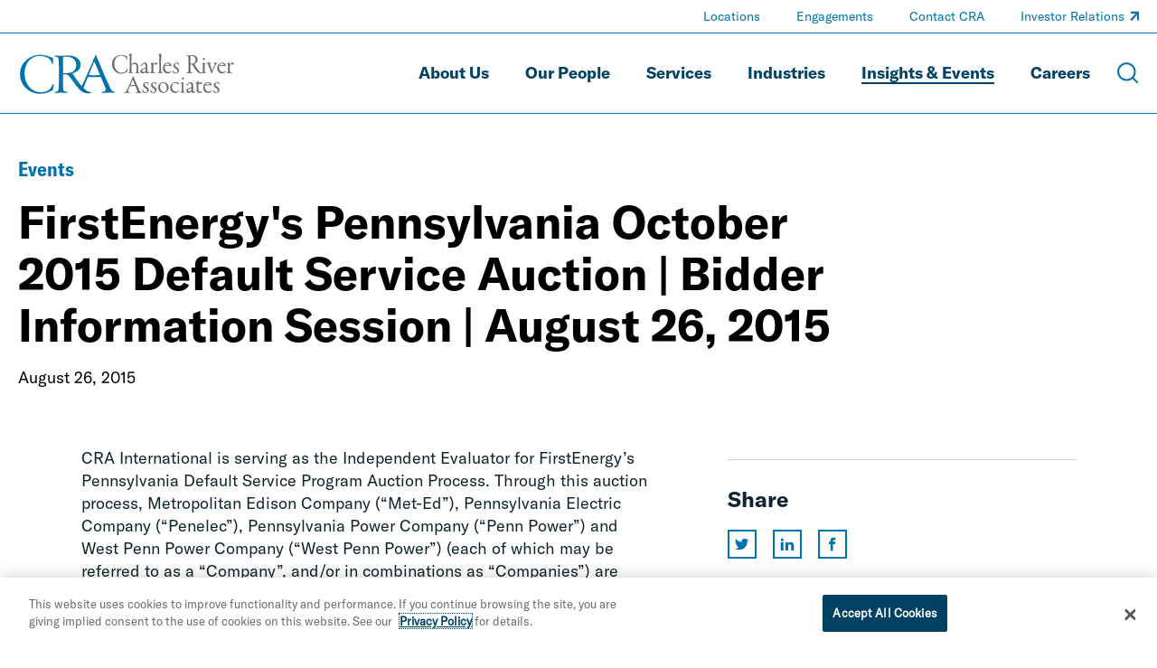

--- FILE ---
content_type: text/html; charset=utf-8
request_url: https://www.crai.com/insights-events/events/firstenergys-pennsylvania-october-2015-default-service-auction-bidder-information-session/
body_size: 14346
content:
<!doctype html>
<html data-n-head-ssr lang="en" data-n-head="%7B%22lang%22:%7B%22ssr%22:%22en%22%7D%7D">
  <head >
    <meta data-n-head="ssr" charset="utf-8"><meta data-n-head="ssr" name="viewport" content="width=device-width, initial-scale=1.0"><meta data-n-head="ssr" http-equiv="X-UA-Compatible" content="IE=Edge"><meta data-n-head="ssr" data-hid="description" name="description" content=""><meta data-n-head="ssr" data-hid="og:title" property="og:title" content="FirstEnergy&#x27;s Pennsylvania October 2015 Default Service Auction | Bidder Information Session | August 26, 2015 | Insights &amp; Events | Charles River Associates"><meta data-n-head="ssr" data-hid="og:description" property="og:description" content=""><meta data-n-head="ssr" data-hid="og:image" property="og:image" content="undefined"><meta data-n-head="ssr" data-hid="og:url" property="og:url" content="https://www.crai.com/insights-events/events/firstenergys-pennsylvania-october-2015-default-service-auction-bidder-information-session/"><meta data-n-head="ssr" data-hid="twitter:card" name="twitter:card" content="summary"><meta data-n-head="ssr" data-hid="twitter:title" name="twitter:title" content="FirstEnergy&#x27;s Pennsylvania October 2015 Default Service Auction | Bidder Information Session | August 26, 2015 | Insights &amp; Events | Charles River Associates"><meta data-n-head="ssr" data-hid="twitter:description" name="twitter:description" content=""><meta data-n-head="ssr" data-hid="twitter:image" name="twitter:image" content="undefined"><meta data-n-head="ssr" data-hid="twitter:site" name="twitter:site" content="@News_CRA"><meta data-n-head="ssr" data-hid="oni_section" name="oni_section" content="events"><meta data-n-head="ssr" data-hid="oni_name" name="oni_name" content=""><meta data-n-head="ssr" data-hid="robots" name="robots" content="index, follow"><title>FirstEnergy&#x27;s Pennsylvania October 2015 Default Service Auction | Bidder Information Session | August 26, 2015 | Insights &amp; Events | Charles River Associates</title><link data-n-head="ssr" rel="shortcut icon" href="/images/favicon.jpg?v=2.0.0" type="image/jpg"><link data-n-head="ssr" rel="canonical" id="canonical" href="https://www.crai.com/insights-events/events/firstenergys-pennsylvania-october-2015-default-service-auction-bidder-information-session/"><script data-n-head="ssr">
          (function(w,d,s,l,i){w[l]=w[l]||[];w[l].push({'gtm.start':
          new Date().getTime(),event:'gtm.js'});var f=d.getElementsByTagName(s)[0],
          j=d.createElement(s),dl=l!='dataLayer'?'&l='+l:'';j.async=true;j.src=
          'https://www.googletagmanager.com/gtm.js?id='+i+dl;f.parentNode.insertBefore(j,f);
          })(window,document,'script','dataLayer','GTM-WD9MFMZ');
        </script><script data-n-head="ssr">
          _linkedin_partner_id = "914922";
          window._linkedin_data_partner_ids = window._linkedin_data_partner_ids || [];
          window._linkedin_data_partner_ids.push(_linkedin_partner_id);
        </script><script data-n-head="ssr">
          (function(){var s = document.getElementsByTagName("script")[0];
          var b = document.createElement("script");
          b.type = "text/javascript";b.async = true;
          b.src = "https://snap.licdn.com/li.lms-analytics/insight.min.js";
          s.parentNode.insertBefore(b, s);})();
        </script><script data-n-head="ssr" src="https://cdn.cookielaw.org/scripttemplates/otSDKStub.js" type="text/javascript" charset="UTF-8" data-domain-script="12255731-84d6-4eb1-abb3-6201a6876c4e"></script><script data-n-head="ssr" type="text/javascript">function OptanonWrapper() { }</script><link rel="preload" href="/dist/79f1644.js" as="script"><link rel="preload" href="/dist/79919f8.js" as="script"><link rel="preload" href="/dist/fdef0f8.js" as="script"><link rel="preload" href="/dist/ea43620.js" as="script"><link rel="preload" href="/dist/ae8371a.js" as="script"><link rel="preload" href="/dist/003af30.js" as="script"><style data-vue-ssr-id="329dd762:0 734d8a41:0 2e85422e:0 39d74634:0 31738cbe:0 5b42dfb6:0 68902cd4:0 e3e5782c:0 5ee3e5e9:0 0af0a29e:0 02ffb242:0 7b48a22c:0 2d88bea1:0 0d486f15:0 318209a0:0 354ac2f9:0 207f390c:0 45fe4af9:0 77416250:0 428e8386:0 4919a188:0 e208275c:0 17e71532:0 4e27ab82:0 5ff2d3e8:0 0f9e0f72:0 47180309:0 49531ab0:0">@font-face{font-family:swiper-icons;font-style:normal;font-weight:400;src:url("data:application/font-woff;charset=utf-8;base64, [base64]//wADZ2x5ZgAAAywAAADMAAAD2MHtryVoZWFkAAABbAAAADAAAAA2E2+eoWhoZWEAAAGcAAAAHwAAACQC9gDzaG10eAAAAigAAAAZAAAArgJkABFsb2NhAAAC0AAAAFoAAABaFQAUGG1heHAAAAG8AAAAHwAAACAAcABAbmFtZQAAA/gAAAE5AAACXvFdBwlwb3N0AAAFNAAAAGIAAACE5s74hXjaY2BkYGAAYpf5Hu/j+W2+MnAzMYDAzaX6QjD6/4//Bxj5GA8AuRwMYGkAPywL13jaY2BkYGA88P8Agx4j+/8fQDYfA1AEBWgDAIB2BOoAeNpjYGRgYNBh4GdgYgABEMnIABJzYNADCQAACWgAsQB42mNgYfzCOIGBlYGB0YcxjYGBwR1Kf2WQZGhhYGBiYGVmgAFGBiQQkOaawtDAoMBQxXjg/wEGPcYDDA4wNUA2CCgwsAAAO4EL6gAAeNpj2M0gyAACqxgGNWBkZ2D4/wMA+xkDdgAAAHjaY2BgYGaAYBkGRgYQiAHyGMF8FgYHIM3DwMHABGQrMOgyWDLEM1T9/w8UBfEMgLzE////P/5//f/V/xv+r4eaAAeMbAxwIUYmIMHEgKYAYjUcsDAwsLKxc3BycfPw8jEQA/[base64]/uznmfPFBNODM2K7MTQ45YEAZqGP81AmGGcF3iPqOop0r1SPTaTbVkfUe4HXj97wYE+yNwWYxwWu4v1ugWHgo3S1XdZEVqWM7ET0cfnLGxWfkgR42o2PvWrDMBSFj/IHLaF0zKjRgdiVMwScNRAoWUoH78Y2icB/yIY09An6AH2Bdu/UB+yxopYshQiEvnvu0dURgDt8QeC8PDw7Fpji3fEA4z/PEJ6YOB5hKh4dj3EvXhxPqH/SKUY3rJ7srZ4FZnh1PMAtPhwP6fl2PMJMPDgeQ4rY8YT6Gzao0eAEA409DuggmTnFnOcSCiEiLMgxCiTI6Cq5DZUd3Qmp10vO0LaLTd2cjN4fOumlc7lUYbSQcZFkutRG7g6JKZKy0RmdLY680CDnEJ+UMkpFFe1RN7nxdVpXrC4aTtnaurOnYercZg2YVmLN/d/gczfEimrE/fs/bOuq29Zmn8tloORaXgZgGa78yO9/cnXm2BpaGvq25Dv9S4E9+5SIc9PqupJKhYFSSl47+Qcr1mYNAAAAeNptw0cKwkAAAMDZJA8Q7OUJvkLsPfZ6zFVERPy8qHh2YER+3i/BP83vIBLLySsoKimrqKqpa2hp6+jq6RsYGhmbmJqZSy0sraxtbO3sHRydnEMU4uR6yx7JJXveP7WrDycAAAAAAAH//wACeNpjYGRgYOABYhkgZgJCZgZNBkYGLQZtIJsFLMYAAAw3ALgAeNolizEKgDAQBCchRbC2sFER0YD6qVQiBCv/H9ezGI6Z5XBAw8CBK/m5iQQVauVbXLnOrMZv2oLdKFa8Pjuru2hJzGabmOSLzNMzvutpB3N42mNgZGBg4GKQYzBhYMxJLMlj4GBgAYow/P/PAJJhLM6sSoWKfWCAAwDAjgbRAAB42mNgYGBkAIIbCZo5IPrmUn0hGA0AO8EFTQAA") format("woff")}:root{--swiper-theme-color:#007aff}.swiper-container{list-style:none;margin-left:auto;margin-right:auto;overflow:hidden;padding:0;position:relative;z-index:1}.swiper-container-vertical>.swiper-wrapper{flex-direction:column}.swiper-wrapper{box-sizing:content-box;display:flex;height:100%;position:relative;transition-property:transform;width:100%;z-index:1}.swiper-container-android .swiper-slide,.swiper-wrapper{transform:translateZ(0)}.swiper-container-multirow>.swiper-wrapper{flex-wrap:wrap}.swiper-container-multirow-column>.swiper-wrapper{flex-direction:column;flex-wrap:wrap}.swiper-container-free-mode>.swiper-wrapper{margin:0 auto;transition-timing-function:ease-out}.swiper-container-pointer-events{touch-action:pan-y}.swiper-container-pointer-events.swiper-container-vertical{touch-action:pan-x}.swiper-slide{flex-shrink:0;height:100%;position:relative;transition-property:transform;width:100%}.swiper-slide-invisible-blank{visibility:hidden}.swiper-container-autoheight,.swiper-container-autoheight .swiper-slide{height:auto}.swiper-container-autoheight .swiper-wrapper{align-items:flex-start;transition-property:transform,height}.swiper-container-3d{perspective:75rem}.swiper-container-3d .swiper-cube-shadow,.swiper-container-3d .swiper-slide,.swiper-container-3d .swiper-slide-shadow-bottom,.swiper-container-3d .swiper-slide-shadow-left,.swiper-container-3d .swiper-slide-shadow-right,.swiper-container-3d .swiper-slide-shadow-top,.swiper-container-3d .swiper-wrapper{transform-style:preserve-3d}.swiper-container-3d .swiper-slide-shadow-bottom,.swiper-container-3d .swiper-slide-shadow-left,.swiper-container-3d .swiper-slide-shadow-right,.swiper-container-3d .swiper-slide-shadow-top{height:100%;left:0;pointer-events:none;position:absolute;top:0;width:100%;z-index:10}.swiper-container-3d .swiper-slide-shadow-left{background-image:linear-gradient(270deg,rgba(0,0,0,.5),transparent)}.swiper-container-3d .swiper-slide-shadow-right{background-image:linear-gradient(90deg,rgba(0,0,0,.5),transparent)}.swiper-container-3d .swiper-slide-shadow-top{background-image:linear-gradient(0deg,rgba(0,0,0,.5),transparent)}.swiper-container-3d .swiper-slide-shadow-bottom{background-image:linear-gradient(180deg,rgba(0,0,0,.5),transparent)}.swiper-container-css-mode>.swiper-wrapper{overflow:auto;scrollbar-width:none;-ms-overflow-style:none}.swiper-container-css-mode>.swiper-wrapper::-webkit-scrollbar{display:none}.swiper-container-css-mode>.swiper-wrapper>.swiper-slide{scroll-snap-align:start start}.swiper-container-horizontal.swiper-container-css-mode>.swiper-wrapper{scroll-snap-type:x mandatory}.swiper-container-vertical.swiper-container-css-mode>.swiper-wrapper{scroll-snap-type:y mandatory}@font-face{font-display:swap;font-family:"GT America Standard Regular";font-style:normal;font-weight:400;src:url(/dist/fonts/GT-America-Standard-Regular.af7576e.woff2) format("woff2")}@font-face{font-display:swap;font-family:"GT America Standard Regular Italic";font-style:normal;font-weight:400;src:url(/dist/fonts/GT-America-Standard-Regular-Italic.fd21dbf.woff2) format("woff2")}@font-face{font-display:swap;font-family:"GT America Standard Bold";font-style:normal;font-weight:400;src:url(/dist/fonts/GT-America-Standard-Bold.f9dcd95.woff2) format("woff2")}@font-face{font-display:swap;font-family:"GT America Standard Bold Italic";font-style:normal;font-weight:400;src:url(/dist/fonts/GT-America-Standard-Bold-Italic.c7adc5b.woff2) format("woff2")}@font-face{font-display:swap;font-family:"GT America Condensed Medium";font-style:normal;font-weight:400;src:url(/dist/fonts/GT-America-Condensed-Medium.b2f4709.woff2) format("woff2")}@font-face{font-display:swap;font-family:"GT America Condensed Medium Italic";font-style:normal;font-weight:400;src:url(/dist/fonts/GT-America-Condensed-Medium-Italic.011b00f.woff2) format("woff2")}@font-face{font-display:swap;font-family:"GT America Condensed Bold";font-style:normal;font-weight:400;src:url(/dist/fonts/GT-America-Condensed-Bold.6c7965a.woff2) format("woff2")}@font-face{font-display:swap;font-family:"GT America Condensed Bold Italic";font-style:normal;font-weight:400;src:url(/dist/fonts/GT-America-Condensed-Bold-Italic.1072407.woff2) format("woff2")}

/*! normalize-scss | MIT/GPLv2 License | bit.ly/normalize-scss */html{font-family:sans-serif;line-height:1.5em;-ms-text-size-adjust:100%;-webkit-text-size-adjust:100%}body{margin:0}article,aside,footer,header,nav,section{display:block}h1,h2,h3,h4,h5,h6{font-size:1em;line-height:1.5em;margin:1.5em 0}blockquote,dl,ol,ul{margin:1.5em 0}dd,ol ol,ol ul,ul ol,ul ul{margin:0}ol,ul{padding:0}figcaption,figure{display:block}figure{margin:1.5em 0}hr{box-sizing:content-box;height:0;overflow:visible}p,pre{margin:1.5em 0}pre{font-family:monospace,monospace;font-size:1em}a{background-color:transparent;-webkit-text-decoration-skip:objects}abbr[title]{border-bottom:none;text-decoration:underline;-webkit-text-decoration:underline dotted;text-decoration:underline dotted}b,strong{font-weight:inherit;font-weight:bolder}code,kbd,samp{font-family:monospace,monospace;font-size:1em}dfn{font-style:italic}mark{background-color:#ff0;color:#000}small{font-size:80%}sub,sup{font-size:75%;line-height:0;position:relative;vertical-align:baseline}sub{bottom:-.25em}sup{top:-.5em}audio,video{display:inline-block}audio:not([controls]){display:none;height:0}img{border-style:none}svg:not(:root){overflow:hidden}button,input,optgroup,select,textarea{font-family:sans-serif;font-size:100%;line-height:1.5em;margin:0}button{overflow:visible}button,select{text-transform:none}[type=reset],[type=submit],button,html [type=button]{-webkit-appearance:button}[type=button]::-moz-focus-inner,[type=reset]::-moz-focus-inner,[type=submit]::-moz-focus-inner,button::-moz-focus-inner{border-style:none;padding:0}[type=button]:-moz-focusring,[type=reset]:-moz-focusring,[type=submit]:-moz-focusring,button:-moz-focusring{outline:.0625rem dotted ButtonText}input{overflow:visible}[type=checkbox],[type=radio]{box-sizing:border-box;padding:0}[type=number]::-webkit-inner-spin-button,[type=number]::-webkit-outer-spin-button{height:auto}[type=search]{-webkit-appearance:textfield;outline-offset:-.125rem}[type=search]::-webkit-search-cancel-button,[type=search]::-webkit-search-decoration{-webkit-appearance:none}::-webkit-file-upload-button{-webkit-appearance:button;font:inherit}fieldset{padding:.35em .75em .625em}legend{box-sizing:border-box;color:inherit;display:table;max-width:100%;padding:0;white-space:normal}progress{display:inline-block;vertical-align:baseline}textarea{overflow:auto}details{display:block}summary{display:list-item}menu{display:block;margin:1.5em 0;padding:0}menu menu,ol menu,ul menu{margin:0}canvas{display:inline-block}[hidden],template{display:none}html{box-sizing:border-box;font-size:100%}*,:after,:before{box-sizing:inherit;outline:none}body{color:#0e2430;font-family:"GT America Standard Regular","Arial";font-style:normal;font-weight:400;text-rendering:optimizeLegibility;-webkit-font-smoothing:antialiased;-moz-osx-font-smoothing:grayscale}main{display:block}a{-webkit-text-decoration:none;text-decoration:none}a,button{color:inherit}button{background:none;border:none;font-family:"GT America Standard Regular","Arial";font-style:normal;font-weight:400;margin:0;padding:0}a,button{cursor:pointer}a:focus,button:focus{outline:.0625rem dotted}ul{list-style-type:none;margin:0;padding:0}li{margin-bottom:0}h1,h2,h3,h4,h5,h6,p{margin:0}fieldset{border:0;margin:0;padding:0}figure{margin:0}address{font-style:normal}img{max-width:100%}input{background-color:hsla(0,0%,100%,0);border:none}.sprite-icons{display:inline-block;fill:inherit;font-size:inherit;height:1em;transition:stroke .25s ease-in-out,fill .25s ease-in-out;vertical-align:-.125em;width:1em}@media print{#__layout *{color:#000}}
.nuxt-progress{background-color:#000;height:.125rem;left:0;opacity:1;position:fixed;right:0;top:0;transition:width .1s,opacity .4s;width:0;z-index:999999}.nuxt-progress.nuxt-progress-notransition{transition:none}.nuxt-progress-failed{background-color:red}
.DefaultLayout{display:flex;flex-direction:column;min-height:100vh}.DefaultLayout__main-content{flex-grow:1}.DefaultLayout__skip{background:#f2f4f8;color:#0073ae;font-family:"GT America Condensed Medium","Arial";font-style:normal;font-weight:400;left:0;opacity:0;padding:.25em .5em;position:fixed;top:0;z-index:-1}.DefaultLayout__skip:focus{opacity:1;z-index:11}
.GlobalNav{background-color:var(--GlobalNav__background-color);border-bottom:.0625rem solid rgba(210,229,241,.5);border-bottom:.0625rem solid var(--GlobalNav__border-color,rgba(210,229,241,.5));left:0;position:fixed;top:0;transition:background-color .25s ease-in-out;width:100%;z-index:10}.GlobalNav--theme-white{--GlobalNav__border-color:#0073ae;--GlobalNav__background-color:#fff;--GlobalNav__color:#004164;--GlobalNav__color-secondary:#0073ae}.GlobalNav--theme-light-gray{--GlobalNav__border-color:#0073ae;--GlobalNav__background-color:#f2f4f8;--GlobalNav__color:#004164;--GlobalNav__color-secondary:#0073ae}.GlobalNav__primary-row{align-items:center;display:flex;padding:1.5625rem 0}.GlobalNav__ancillary-links,.GlobalNav__primary-links{display:none}.GlobalNav__buttons{align-items:center;display:flex;flex-grow:1;justify-content:flex-end;margin-left:.625rem}.GlobalNav__button{margin-left:1.875rem}.GlobalNav__icon{display:block;height:1.5rem;stroke:#fff;stroke:var(--GlobalNav__color-secondary,#fff);width:1.5rem}.GlobalNav__menus{background-color:#0073ae}@media screen and (min-width:66.875em){.GlobalNav__container{display:flex;flex-direction:column}.GlobalNav__container:after{background-color:rgba(210,229,241,.5);background-color:var(--GlobalNav__border-color,rgba(210,229,241,.5));content:"";display:block;height:.0625rem;left:50%;position:relative;transform:translate3d(-50%,0,0);width:100vw}.GlobalNav__primary-row{order:2;padding:1.25rem 0}.GlobalNav__primary-links{display:block;flex-grow:1}.GlobalNav__ancillary-links{display:block;order:0}.GlobalNav__buttons{flex-grow:0}.GlobalNav__button{margin-left:1.25rem}.GlobalNav__button--menu{display:none}}

@media print{#__layout .GlobalNav{border:none;position:static}#__layout .GlobalNav__buttons{display:none}}
.TransitionFadeIn-enter,.TransitionFadeIn-leave-to{opacity:0}.TransitionFadeIn-enter-active{transition:opacity .1s ease-in-out}.TransitionFadeIn-leave-active{transition:opacity .05s ease-in-out}.TransitionFadeIn-enter .TransitionFadeIn-leave-to{opacity:1}
.Alert{align-items:center;background:#e16c00;color:#0e2430;display:flex;justify-content:space-between;padding:1.25rem 2.5rem;width:100%}.Alert--hidden{display:none}.Alert__close{display:inherit;margin-left:2rem}.Alert__icon{height:1.25rem;stroke:#0e2430;width:1.25rem}
.MaxWidth{--MaxWidth__padding:1.25rem;margin-left:auto;margin-right:auto;padding-left:1.25rem;padding-left:var(--MaxWidth__padding);padding-right:1.25rem;padding-right:var(--MaxWidth__padding)}.MaxWidth--no-padding{--MaxWidth__padding:0rem}.MaxWidth--widest{max-width:88.4375rem}.MaxWidth--medium{max-width:83.75rem}.MaxWidth--narrow{max-width:71.25rem}
.GlobalNavLogo{display:inline-block;position:relative}.GlobalNavLogo__logo{display:block;transition:opacity .25s ease-in-out;width:10.625rem}.GlobalNavLogo__logo--hidden{opacity:0}.GlobalNavLogo__logo--alt{left:0;position:absolute;top:0;width:100%}@media screen and (min-width:66.875em){.GlobalNavLogo__logo{width:15rem}}
@media print{#__layout .GlobalNavLogo__logo{opacity:1}#__layout .GlobalNavLogo__logo--alt{opacity:0}}
.GlobalNavPrimaryLinks__list{display:flex;flex-wrap:wrap;justify-content:flex-end}.GlobalNavPrimaryLinks__item:not(:last-child){margin-right:1.5rem}.GlobalNavPrimaryLinks__cta{color:#fff;color:var(--GlobalNav__color,#fff);display:inline-block;font-family:"GT America Standard Bold","Arial";font-size:1.125rem;font-style:normal;font-weight:400;line-height:1.75;transition:color .25s ease-in-out;--StyledUnderline__color:var(--GlobalNav__color,#9fccea)}.GlobalNavPrimaryLinks__cta--is-active,.GlobalNavPrimaryLinks__cta:focus,.GlobalNavPrimaryLinks__cta:hover{--StyledUnderline__size:100% 0.125rem}@media screen and (min-width:75em){.GlobalNavPrimaryLinks__item:not(:last-child){margin-right:2.5rem}}
.GeneralLink__icon{height:.75em;height:var(--GeneralLink__icon-size,.75em);margin-left:.1em;position:relative;stroke:#0073ae;stroke:var(--GeneralLink__icon-color,#0073ae);top:-.15em;width:.75em;width:var(--GeneralLink__icon-size,.75em)}
.StyledUnderline{background-image:linear-gradient(0deg,#0073ae,#0073ae);background-image:linear-gradient(0deg,var(--StyledUnderline__color,#0073ae),var(--StyledUnderline__color,#0073ae));background-position:0 1.2em;background-repeat:repeat-x;background-size:100% 0;background-size:var(--StyledUnderline__size,100% 0);padding-bottom:.2em;transition:background-size .25s ease-in-out}a:hover .StyledUnderline,button:hover .StyledUnderline{background-size:100% .125rem}
.GlobalNavAncillaryLinks__list{align-items:center;display:flex;flex-wrap:wrap;justify-content:flex-end;padding:.375rem 0}.GlobalNavAncillaryLinks__item{font-size:.875rem}.GlobalNavAncillaryLinks__item:not(:last-child){margin-right:2.5rem}.GlobalNavAncillaryLinks__link{color:#d2e5f1;color:var(--GlobalNav__color-secondary,#d2e5f1);--GeneralLink__icon-color:var(--GlobalNav__color-secondary,#d2e5f1);--StyledUnderline__color:var(--GlobalNav__color-secondary,#d2e5f1)}.GlobalNavAncillaryLinks__link--is-active,.GlobalNavAncillaryLinks__link:focus,.GlobalNavAncillaryLinks__link:hover{--StyledUnderline__size:100% 0.125rem}
.ArticleHero{--ArticleHero__image-height:14.0625rem;--ArticleHero__container-spacing:2rem;overflow:hidden;padding-top:5.75rem}@media screen and (min-width:66.875em){.ArticleHero{padding-top:7.8125rem}}.ArticleHero__container{padding:var(--ArticleHero__container-spacing) 0}.ArticleHero__eyebrow{color:#0073ae;font-family:"GT America Condensed Bold","Arial";font-size:1rem;font-style:normal;font-weight:400;line-height:1.3}.ArticleHero__title{font-family:"GT America Standard Bold","Arial";font-size:2rem;font-style:normal;font-weight:400;line-height:1.15;margin-top:1rem}.ArticleHero__text{color:#000;font-family:"GT America Standard Regular","Arial";font-size:1.125rem;font-style:normal;font-weight:400;line-height:1.33;margin-top:1em}.ArticleHero__pipe-separated .ArticleHero__text{display:inline-block}.ArticleHero__pipe-separated .ArticleHero__text:not(:last-child):after{content:"|";margin-left:.5em;margin-right:.25em}.ArticleHero__image-container{margin-top:calc(var(--ArticleHero__container-spacing)*.8)}.ArticleHero__image-wrapper{display:block;height:var(--ArticleHero__image-height);max-width:none;position:relative;width:calc(100% + 1.25rem)}.ArticleHero__image{height:100%;left:50%;-o-object-fit:cover;object-fit:cover;position:absolute;top:50%;transform:translate3d(-50%,-50%,0);width:100%}@media screen and (min-width:48em){.ArticleHero{--ArticleHero__image-height:18.75rem;--ArticleHero__container-spacing:2.5rem;--ArticleHero__title-max-width:85%}.ArticleHero__eyebrow{font-family:"GT America Condensed Bold","Arial";font-size:1.375rem;font-style:normal;font-weight:400;line-height:1.3}.ArticleHero__title{font-family:"GT America Standard Bold","Arial";font-size:2.25rem;font-style:normal;font-weight:400;line-height:1.15}.ArticleHero__text,.ArticleHero__title{max-width:var(--ArticleHero__title-max-width)}}@media screen and (min-width:62em){.ArticleHero{--ArticleHero__container-spacing:3rem;--ArticleHero__title-max-width:80%}.ArticleHero__title{font-family:"GT America Standard Bold","Arial";font-size:2.75rem;font-style:normal;font-weight:400;line-height:1.15}}@media screen and (min-width:75em){.ArticleHero{--ArticleHero__title-max-width:75%}.ArticleHero__title{color:#000;font-family:"GT America Standard Bold","Arial";font-size:3.125rem;font-style:normal;font-weight:400;line-height:1.15}}@media screen and (min-width:71.25em){.ArticleHero{--ArticleHero__image-height:25rem}.ArticleHero__image-wrapper{width:calc(35rem + 50vw)}}@media screen and (min-width:88.4375em){.ArticleHero__image-wrapper{width:81.09375rem}}
@media print{#__layout .ArticleHero{padding-top:0}}
.ArticleContent{--ArticleContent__image-spacing:2rem 0;--ArticleContent__padding-bottom:3rem;border-bottom:.0625rem solid #ccced0;padding-bottom:3rem;padding-bottom:var(--ArticleContent__padding-bottom)}.ArticleContent__column:last-child{margin-top:4rem}.ArticleContent__author{--RichText__font-family:GT America Condensed Medium;color:#000;font-size:1.125rem}.ArticleContent__author a{color:#0073ae}.ArticleContent__intro{font-family:"GT America Standard Regular","Arial";font-size:1.5rem;font-style:normal;font-weight:400;letter-spacing:.15px;line-height:1.5;margin-top:1rem;overflow:hidden}.ArticleContent__intro:first-letter{color:#0073ae;float:left;font-size:3.25em;line-height:.9}.ArticleContent__body{font-family:"GT America Standard Regular","Arial";font-size:1.125rem;font-style:normal;font-weight:400;line-height:1.4;margin-top:1rem}.ArticleContent__image{display:block;margin:var(--ArticleContent__image-spacing);max-width:none;width:100%}.ArticleContent__topics{margin-left:1rem;margin-right:1rem;margin-top:3rem}.ArticleContent__header{font-family:"GT America Standard Bold","Arial";font-size:1.5rem;font-style:normal;font-weight:400;line-height:1.15}.ArticleContent__side-section{border-top:.0625rem solid #ccced0;margin-top:1.875rem;padding-top:1.875rem}@media screen and (min-width:48em){.ArticleContent{--ArticleContent__image-spacing:3rem 0;--ArticleContent__padding-bottom:4rem}.ArticleContent__grid{display:flex;justify-content:space-between}.ArticleContent__column:first-child{width:57.5%}.ArticleContent__column:last-child{margin-top:0;width:35%}}@media screen and (min-width:62em){.ArticleContent{--ArticleContent__image-spacing:3.5rem 0;--ArticleContent__padding-bottom:4.5rem}}@media screen and (min-width:75em){.ArticleContent{--ArticleContent__image-spacing:4rem 0;--ArticleContent__padding-bottom:5rem}}
@media print{#__layout .ArticleContent__download-links,#__layout .ArticleContent__share{display:none}}
.RichText{font-family:GT America Standard Regular;font-family:var(--RichText__font-family,GT America Standard Regular);font-style:normal;font-style:var(--RichText__font-style,normal);font-weight:400;font-weight:var(--RichText__font-weight,normal)}.RichText.mce-content-body p{font-size:1rem}.RichText>*+*{margin-top:1rem}.RichText>*+h2,.RichText>*+h3,.RichText>*+h4,.RichText>*+h5{margin-top:1.5em}.RichText>*+ul{margin-top:0}.RichText h2,.RichText h3,.RichText h4,.RichText h5{font-family:"GT America Standard Bold","Arial";font-style:normal;font-weight:400}.RichText em,.RichText i{font-family:"GT America Standard Regular Italic","Arial";font-style:normal;font-weight:400}.RichText b,.RichText strong{font-family:"GT America Standard Bold","Arial";font-style:normal;font-weight:400}.RichText figure,.RichText iframe,.RichText img{max-width:100%}.RichText img{height:auto!important}.RichText ol{padding-left:1.5em}.RichText ol ol{margin-left:1.5em}.RichText ul ul{margin-left:1rem}.RichText ul li{padding-left:1em;position:relative}.RichText ul li:before{left:0;position:absolute;transform:translate3d(0,-50%,0)}.RichText td>ul>li:before,.RichText>ul>li:before{content:"•";font-size:1em;top:.8em}.RichText td>ul>li>ul>li:before,.RichText>ul>li>ul>li:before{content:"○";font-size:.75em;top:1em}.RichText td>ul>li>ul>li>ul>li:before,.RichText>ul>li>ul>li>ul>li:before{content:"■";font-size:.65em;top:1.1em}.RichText td>ul>li>ul>li>ul>li li:before,.RichText>ul>li>ul>li>ul>li li:before{content:"•";font-size:1.5em;top:.45em}.RichText a,.RichText a:active,.RichText a:visited{color:#0073ae;color:var(--RichText__link-color,#0073ae);font-size:inherit}.RichText a:active:hover,.RichText a:hover,.RichText a:visited:hover{-webkit-text-decoration:underline;text-decoration:underline}.RichText blockquote{border-left:.125rem solid #0073ae;font-size:1.5em;padding-left:.8333333333em}.RichText blockquote:not(:first-child){margin-top:1.5em}.RichText blockquote:not(:last-child){margin-bottom:1.5em}.RichText blockquote cite{display:block;font-family:"GT America Standard Bold","Arial";font-size:.5833333333em;font-style:normal;font-weight:400;margin-top:.4166666667em}.RichText figcaption{font-size:.75em}.RichText .aligncenter{display:block;margin-left:auto;margin-right:auto}.RichText .alignleft{float:left;margin:.5em 1em .5em 0}.RichText .alignright{float:right;margin:.5em 0 .5em 1em}.RichText>p:after{clear:both;content:"";display:table}
.TopicsListing__header{color:#004164;font-family:"GT America Standard Regular","Arial";font-size:1.125rem;font-style:normal;font-weight:400;line-height:1.33}.TopicsListing__items{display:flex;flex-wrap:wrap}.TopicsListing__item{margin-right:2rem;margin-top:.5rem}.TopicsListing__link{color:#0073ae;font-family:"GT America Standard Bold","Arial";font-size:1.125rem;font-style:normal;font-weight:400;line-height:1.33}.TopicsListing__link:hover{text-transform:underline}
.ArticleDownloadLinks__icon{margin-right:.625rem;stroke:#0073ae}.ArticleDownloadLinks__container:not(:first-child){margin-top:.75rem}.ArticleDownloadLinks__link{border:.125rem solid #0073ae;display:block;padding:.5rem;text-align:center}.ArticleDownloadLinks__label{color:#0073ae;font-family:"GT America Condensed Bold","Arial";font-size:1rem;font-style:normal;font-weight:400;line-height:1.3}
.ArticleRelatedCapabilities__header{font-family:"GT America Standard Bold","Arial";font-size:1.5rem;font-style:normal;font-weight:400;line-height:1.15}.ArticleRelatedCapabilities__container{margin-top:.625rem}.ArticleRelatedCapabilities__link{color:#0073ae;font-family:"GT America Standard Bold","Arial";font-size:1.125rem;font-style:normal;font-weight:400;line-height:1.15}
.ArticleShareLinks__header{font-family:"GT America Standard Bold","Arial";font-size:1.5rem;font-style:normal;font-weight:400;line-height:1.15}.ArticleShareLinks__links{display:flex;margin-top:1.25rem}.ArticleShareLinks__container{margin-right:1.125rem}.ArticleShareLinks__link{border:.125rem solid #0073ae;display:inline-block;height:2rem;position:relative;transition:border-color .25s ease-in-out;width:2rem}.ArticleShareLinks__link:hover{border-color:#004164}.ArticleShareLinks__link:hover .ArticleShareLinks__icon{fill:#004164}.ArticleShareLinks__icon{fill:#0073ae;height:1rem;left:50%;position:absolute;top:50%;transform:translate3d(-50%,-50%,0);transition:fill .25s ease-in-out;width:1rem}
.TeamModuleNoDetailPage__items{margin-top:2.5rem}.TeamModuleNoDetailPage__item{background-color:#f2f4f8;max-width:46.875rem;padding:1.25rem 1.75rem}.TeamModuleNoDetailPage__item:not(:first-child){margin-top:1.5rem}.TeamModuleNoDetailPage__link{color:#0073ae;font-family:"GT America Standard Bold","Arial";font-size:1.25rem;font-style:normal;font-weight:400;line-height:1.15}.TeamModuleNoDetailPage__role{color:#000;font-family:"GT America Condensed Medium","Arial";font-size:1rem;font-style:normal;font-weight:400;line-height:1.15;margin-top:1rem}.TeamModuleNoDetailPage__description{font-family:"GT America Standard Regular","Arial";font-size:1rem;font-style:normal;font-weight:400;line-height:1.37;margin-top:1rem}@media screen and (min-width:48em){.TeamModuleNoDetailPage__item{padding:1.875rem 2.25rem}.TeamModuleNoDetailPage__link{font-family:"GT America Standard Bold","Arial";font-size:1.5rem;font-style:normal;font-weight:400;line-height:1.15}.TeamModuleNoDetailPage__description{font-family:"GT America Standard Regular","Arial";font-size:1.125rem;font-style:normal;font-weight:400;line-height:1.33}}@media screen and (min-width:75em){.TeamModuleNoDetailPage__link{font-family:"GT America Standard Bold","Arial";font-size:1.75rem;font-style:normal;font-weight:400;line-height:1.15}}
.GeneralCtaModule{background-color:var(--GeneralCtaModule__background-color);padding:4.6875rem 3rem}.GeneralCtaModule--theme-light{--GeneralCtaModule__color:#000;--GeneralCtaModule__link-color:#0073ae;--GeneralCtaModule__background-color:#f2f4f8}.GeneralCtaModule--theme-dark{--GeneralCtaModule__color:#fff;--GeneralCtaModule__link-color:#fff;--GeneralCtaModule__background-color:#0e2430}.GeneralCtaModule__container{text-align:center}.GeneralCtaModule__header{font-family:"GT America Standard Bold","Arial";font-size:1.75rem;line-height:1.15}.GeneralCtaModule__body,.GeneralCtaModule__header{color:var(--GeneralCtaModule__color);font-style:normal;font-weight:400}.GeneralCtaModule__body{font-family:"GT America Standard Regular","Arial";font-size:1.125rem;line-height:1.33;margin-top:1rem}.GeneralCtaModule__cta{--Cta__color:var(--GeneralCtaModule__link-color);margin-top:1rem}@media screen and (min-width:48em){.GeneralCtaModule__header{font-family:"GT America Standard Bold","Arial";font-size:2.25rem;font-style:normal;font-weight:400;line-height:1.15}.GeneralCtaModule__body{font-family:"GT America Standard Regular","Arial";font-size:1.25rem;font-style:normal;font-weight:400;line-height:1.45}}@media screen and (min-width:62em){.GeneralCtaModule{padding:6.25rem 3rem}.GeneralCtaModule__header{font-family:"GT America Standard Bold","Arial";font-size:2.75rem;font-style:normal;font-weight:400;line-height:1.15}.GeneralCtaModule__body,.GeneralCtaModule__cta{margin-top:2rem}}@media screen and (min-width:75em){.GeneralCtaModule{padding:7.5rem 3rem}.GeneralCtaModule__header{font-family:"GT America Standard Bold","Arial";font-size:3.125rem;font-style:normal;font-weight:400;line-height:1.15}.GeneralCtaModule__body{font-family:"GT America Standard Regular","Arial";font-size:1.5rem;font-style:normal;font-weight:400;letter-spacing:.15px;line-height:1.5}}
.GlobalFooter{background-color:#004164;border-top:.0625rem solid #0073ae;overflow:hidden;padding:4rem 0 2rem}.GlobalFooter__primary-link-container:not(:last-child){margin-bottom:1.25rem}.GlobalFooter__primary-link{color:#fff;font-size:.9375rem;line-height:1.5;--GeneralLink__icon-color:#9fccea;--StyledUnderline__color:#fff;font-family:"GT America Standard Bold","Arial";font-style:normal;font-weight:400}.GlobalFooter__social-links{display:flex;justify-content:space-between;margin-top:2rem}.GlobalFooter__social-icon{fill:#fff;height:1rem;transition:fill .25s ease-in-out;width:1rem}.GlobalFooter__social-icon:hover{fill:#9fccea}.GlobalFooter__bottom{--GlobalFooter__bottom-spacing:2rem;display:flex;margin-top:2rem;margin-top:var(--GlobalFooter__bottom-spacing);padding-top:2rem;padding-top:var(--GlobalFooter__bottom-spacing);position:relative}.GlobalFooter__bottom:before{background-color:#0073ae;content:"";display:block;height:.0625rem;left:50%;position:absolute;top:0;transform:translate3d(-50%,0,0);width:100vw}.GlobalFooter__ancillary-links{padding-right:1rem;width:50%}.GlobalFooter__ancillary-link-container:not(:last-child){margin-bottom:.75rem}.GlobalFooter__ancillary-link{color:hsla(0,0%,100%,.8);font-size:.75rem;line-height:1.5;--GeneralLink__icon-color:#9fccea;--StyledUnderline__color:hsla(0,0%,100%,.8);font-family:"GT America Standard Bold","Arial";font-style:normal;font-weight:400}.GlobalFooter__copyrights{width:50%}.GlobalFooter__copyright{color:hsla(0,0%,100%,.8);font-size:.75rem;line-height:1.333}.GlobalFooter__copyright:not(:last-child){margin-bottom:1.125rem}@media screen and (min-width:31.25em){.GlobalFooter__social-links{justify-content:flex-start}.GlobalFooter__social-link-container:not(:last-child){margin-right:1.5rem}}@media screen and (min-width:66.875em){.GlobalFooter{padding:6rem 0 .75rem}.GlobalFooter__top{display:flex;justify-content:space-between}.GlobalFooter__primary-links{display:flex}.GlobalFooter__primary-link-container:not(:last-child){margin-bottom:0;margin-right:3rem}.GlobalFooter__social-links{margin-top:0}.GlobalFooter__bottom{justify-content:space-between;--GlobalFooter__bottom-spacing:0.75rem}.GlobalFooter__ancillary-links{display:flex;width:auto}.GlobalFooter__ancillary-link-container:not(:last-child){margin-bottom:0;margin-right:1.5rem}.GlobalFooter__copyrights{display:flex;width:auto}.GlobalFooter__copyright:not(:last-child){margin-bottom:0;margin-right:1.5rem}}
@media print{#__layout .GlobalFooter{display:none}}</style>
  </head>
  <body >
    <noscript data-n-head="ssr" data-pbody="true">
          <iframe src="https://www.googletagmanager.com/ns.html?id=GTM-WD9MFMZ"
          height="0" width="0" style="display:none;visibility:hidden"></iframe>
        </noscript><noscript data-n-head="ssr" data-pbody="true">
          <img height="1" width="1" style="display:none;" alt="" src="https://dc.ads.linkedin.com/collect/?pid=914922&fmt=gif" />
        </noscript><div data-server-rendered="true" id="__nuxt"><!----><div id="__layout"><div class="DefaultLayout"><!--stopindex--> <nav><a href="/insights-events/events/firstenergys-pennsylvania-october-2015-default-service-auction-bidder-information-session/#main-content" class="DefaultLayout__skip">
      Skip to Content
    </a></nav> <header class="GlobalNav GlobalNav--theme-white"><div class="Alert Alert--hidden"><p>This website will offer limited functionality in this browser. We only support the recent versions of major browsers like Chrome, Firefox, Safari, and Edge.</p> <button aria-label="Close Alert" class="Alert__close"><svg xmlns="http://www.w3.org/2000/svg" class="Alert__icon icon sprite-icons"><use href="/dist/f6a9e1527546c02f35662e4d8ff28c5f.svg#i-close" xlink:href="/dist/f6a9e1527546c02f35662e4d8ff28c5f.svg#i-close"></use></svg></button></div> <div class="GlobalNav__container MaxWidth MaxWidth--widest"><div class="GlobalNav__primary-row"><a href="/" class="GlobalNavLogo nuxt-link-active"><img src="https://media.crai.com/wp-content/uploads/2020/09/05102353/CharlesRiver_logo.svg" alt="CRA Logo" class="GlobalNavLogo__logo"> <img src="https://media.crai.com/wp-content/uploads/2020/09/05102354/CharlesRiver_logo_white.svg" alt="CRA Logo" class="GlobalNavLogo__logo GlobalNavLogo__logo--alt GlobalNavLogo__logo--hidden"> <span style="display:none;">CRA</span></a> <nav active-menu-index="-1" class="GlobalNavPrimaryLinks GlobalNav__primary-links"><ul class="GlobalNavPrimaryLinks__list"><li class="GlobalNavPrimaryLinks__item"><a href="/about-cra/" class="GeneralLink GlobalNavPrimaryLinks__cta"><span class="StyledUnderline">
          About Us
        </span> <!----></a></li><li class="GlobalNavPrimaryLinks__item"><a href="/our-people/?page=1&amp;sort=role" class="GeneralLink GlobalNavPrimaryLinks__cta"><span class="StyledUnderline">
          Our People
        </span> <!----></a></li><li class="GlobalNavPrimaryLinks__item"><button class="GlobalNavPrimaryLinks__cta"><span class="StyledUnderline">
          Services
        </span></button></li><li class="GlobalNavPrimaryLinks__item"><button class="GlobalNavPrimaryLinks__cta"><span class="StyledUnderline">
          Industries
        </span></button></li><li class="GlobalNavPrimaryLinks__item"><button class="GlobalNavPrimaryLinks__cta GlobalNavPrimaryLinks__cta--is-active"><span class="StyledUnderline">
          Insights &amp; Events
        </span></button></li><li class="GlobalNavPrimaryLinks__item"><button class="GlobalNavPrimaryLinks__cta"><span class="StyledUnderline">
          Careers
        </span></button></li></ul></nav> <div class="GlobalNav__buttons"><button aria-label="Open Search Menu" class="GlobalNav__button GlobalNav__button--search"><svg xmlns="http://www.w3.org/2000/svg" class="GlobalNav__icon icon sprite-icons"><use href="/dist/f6a9e1527546c02f35662e4d8ff28c5f.svg#i-search" xlink:href="/dist/f6a9e1527546c02f35662e4d8ff28c5f.svg#i-search"></use></svg></button> <button aria-label="Open Menu" class="GlobalNav__button GlobalNav__button--menu"><svg xmlns="http://www.w3.org/2000/svg" class="GlobalNav__icon icon sprite-icons"><use href="/dist/f6a9e1527546c02f35662e4d8ff28c5f.svg#i-menu" xlink:href="/dist/f6a9e1527546c02f35662e4d8ff28c5f.svg#i-menu"></use></svg></button></div></div> <nav class="GlobalNavAncillaryLinks GlobalNav__ancillary-links"><ul class="GlobalNavAncillaryLinks__list"><li class="GlobalNavAncillaryLinks__item"><a href="/locations/" class="GeneralLink GlobalNavAncillaryLinks__link"><span class="StyledUnderline"><span>Locations</span></span> <!----></a></li><li class="GlobalNavAncillaryLinks__item"><a href="/engagements/" class="GeneralLink GlobalNavAncillaryLinks__link"><span class="StyledUnderline"><span>Engagements</span></span> <!----></a></li><li class="GlobalNavAncillaryLinks__item"><a href="/contact/" class="GeneralLink GlobalNavAncillaryLinks__link"><span class="StyledUnderline"><span>Contact CRA</span></span> <!----></a></li><li class="GlobalNavAncillaryLinks__item"><a href="https://ir.crai.com/" target="_blank" rel="noopener" class="GeneralLink GlobalNavAncillaryLinks__link"><span class="StyledUnderline"><span>Investor Relations</span></span> <svg xmlns="http://www.w3.org/2000/svg" class="GeneralLink__icon icon sprite-icons"><use href="/dist/f6a9e1527546c02f35662e4d8ff28c5f.svg#i-arrow-up-right" xlink:href="/dist/f6a9e1527546c02f35662e4d8ff28c5f.svg#i-arrow-up-right"></use></svg></a></li></ul></nav></div> <!----></header> <!--startindex--> <main id="main-content" class="DefaultLayout__main-content"><div><div><div class="ArticleHero"><div class="ArticleHero__container"><div class="MaxWidth MaxWidth--widest"><div class="ArticleHero__eyebrow">Events</div> <h1 class="ArticleHero__title">FirstEnergy's Pennsylvania October 2015 Default Service Auction | Bidder Information Session | August 26, 2015</h1> <!----> <div class="ArticleHero__pipe-separated"><div class="ArticleHero__text">August 26, 2015</div> <!----></div> <!----> <!----> <!----></div> <!----></div></div> <div class="ArticleContent MaxWidth MaxWidth--medium MaxWidth--no-padding"><div class="MaxWidth MaxWidth--narrow"><div class="ArticleContent__grid"><div class="ArticleContent__column"><!----> <!----> <div class="RichText ArticleContent__body"><p>CRA International is serving as the Independent Evaluator for FirstEnergy’s Pennsylvania Default Service Program Auction Process. Through this auction process, Metropolitan Edison Company (“Met-Ed”), Pennsylvania Electric Company (“Penelec”), Pennsylvania Power Company (“Penn Power”) and West Penn Power Company (“West Penn Power”) (each of which may be referred to as a “Company”, and/or in combinations as “Companies”) are seeking to procure full requirements Default Supply generation service for their Default Service Customers.<br />
For more information, please click <a href="http://www.fepaauction.com">here</a>.</p>
</div> <!----> <!----> <!----></div> <div class="ArticleContent__column"><div><!----> <!----> <!----> <div class="ArticleShareLinks ArticleContent__side-section ArticleContent__share"><div class="ArticleShareLinks__header">Share</div> <ul class="ArticleShareLinks__links"><li class="ArticleShareLinks__container"><a href="https://twitter.com/intent/tweet?text=https://www.crai.com/insights-events/events/firstenergys-pennsylvania-october-2015-default-service-auction-bidder-information-session/" target="_blank" rel="noopener" aria-label="Share this page on twitter" class="ArticleShareLinks__link"><svg xmlns="http://www.w3.org/2000/svg" class="ArticleShareLinks__icon icon sprite-icons"><use href="/dist/f6a9e1527546c02f35662e4d8ff28c5f.svg#i-twitter" xlink:href="/dist/f6a9e1527546c02f35662e4d8ff28c5f.svg#i-twitter"></use></svg></a></li><li class="ArticleShareLinks__container"><a href="https://www.linkedin.com/shareArticle?mini=true&amp;url=https://www.crai.com/insights-events/events/firstenergys-pennsylvania-october-2015-default-service-auction-bidder-information-session/" target="_blank" rel="noopener" aria-label="Share this page on linkedin" class="ArticleShareLinks__link"><svg xmlns="http://www.w3.org/2000/svg" class="ArticleShareLinks__icon icon sprite-icons"><use href="/dist/f6a9e1527546c02f35662e4d8ff28c5f.svg#i-linkedin" xlink:href="/dist/f6a9e1527546c02f35662e4d8ff28c5f.svg#i-linkedin"></use></svg></a></li><li class="ArticleShareLinks__container"><a href="http://www.facebook.com/sharer/sharer.php?u=https://www.crai.com/insights-events/events/firstenergys-pennsylvania-october-2015-default-service-auction-bidder-information-session/" target="_blank" rel="noopener" aria-label="Share this page on facebook" class="ArticleShareLinks__link"><svg xmlns="http://www.w3.org/2000/svg" class="ArticleShareLinks__icon icon sprite-icons"><use href="/dist/f6a9e1527546c02f35662e4d8ff28c5f.svg#i-facebook" xlink:href="/dist/f6a9e1527546c02f35662e4d8ff28c5f.svg#i-facebook"></use></svg></a></li></ul></div></div></div></div></div></div> <!----> <!----> <!----> <!----> <!----> <!----> <!----></div></div></main> <!--stopindex--> <footer class="GlobalFooter"><div class="MaxWidth MaxWidth--widest"><nav class="GlobalFooter__top"><ul class="GlobalFooter__primary-links"><li class="GlobalFooter__primary-link-container"><a href="/alumni/" class="GeneralLink GlobalFooter__primary-link"><span class="StyledUnderline"><span>Alumni</span></span> <!----></a></li><li class="GlobalFooter__primary-link-container"><a href="https://ecp.crai.com/" target="_blank" rel="noopener" class="GeneralLink GlobalFooter__primary-link"><span class="StyledUnderline"><span>European Competition</span></span> <svg xmlns="http://www.w3.org/2000/svg" class="GeneralLink__icon icon sprite-icons"><use href="/dist/f6a9e1527546c02f35662e4d8ff28c5f.svg#i-arrow-up-right" xlink:href="/dist/f6a9e1527546c02f35662e4d8ff28c5f.svg#i-arrow-up-right"></use></svg></a></li><li class="GlobalFooter__primary-link-container"><a href="https://www.marakon.com/" target="_blank" rel="noopener" class="GeneralLink GlobalFooter__primary-link"><span class="StyledUnderline"><span>Marakon</span></span> <svg xmlns="http://www.w3.org/2000/svg" class="GeneralLink__icon icon sprite-icons"><use href="/dist/f6a9e1527546c02f35662e4d8ff28c5f.svg#i-arrow-up-right" xlink:href="/dist/f6a9e1527546c02f35662e4d8ff28c5f.svg#i-arrow-up-right"></use></svg></a></li></ul> <ul class="GlobalFooter__social-links"><li class="GlobalFooter__social-link-container"><a href="https://www.linkedin.com/company/charles-river-associates" aria-label="linkedin" target="_blank" rel="noopener" class="GlobalFooter__social-link"><svg xmlns="http://www.w3.org/2000/svg" class="GlobalFooter__social-icon icon sprite-icons"><use href="/dist/f6a9e1527546c02f35662e4d8ff28c5f.svg#i-linkedin" xlink:href="/dist/f6a9e1527546c02f35662e4d8ff28c5f.svg#i-linkedin"></use></svg></a></li><li class="GlobalFooter__social-link-container"><a href="https://www.facebook.com/CharlesRiverAssociates/" aria-label="facebook" target="_blank" rel="noopener" class="GlobalFooter__social-link"><svg xmlns="http://www.w3.org/2000/svg" class="GlobalFooter__social-icon icon sprite-icons"><use href="/dist/f6a9e1527546c02f35662e4d8ff28c5f.svg#i-facebook" xlink:href="/dist/f6a9e1527546c02f35662e4d8ff28c5f.svg#i-facebook"></use></svg></a></li><li class="GlobalFooter__social-link-container"><a href="https://www.youtube.com/c/charlesriverassociates" aria-label="youtube" target="_blank" rel="noopener" class="GlobalFooter__social-link"><svg xmlns="http://www.w3.org/2000/svg" class="GlobalFooter__social-icon icon sprite-icons"><use href="/dist/f6a9e1527546c02f35662e4d8ff28c5f.svg#i-youtube" xlink:href="/dist/f6a9e1527546c02f35662e4d8ff28c5f.svg#i-youtube"></use></svg></a></li><li class="GlobalFooter__social-link-container"><a href="https://www.instagram.com/charlesriverassociates/" aria-label="instagram" target="_blank" rel="noopener" class="GlobalFooter__social-link"><svg xmlns="http://www.w3.org/2000/svg" class="GlobalFooter__social-icon icon sprite-icons"><use href="/dist/f6a9e1527546c02f35662e4d8ff28c5f.svg#i-instagram" xlink:href="/dist/f6a9e1527546c02f35662e4d8ff28c5f.svg#i-instagram"></use></svg></a></li></ul></nav> <nav class="GlobalFooter__bottom"><ul class="GlobalFooter__ancillary-links"><li class="GlobalFooter__ancillary-link-container"><a href="/privacy/" class="GeneralLink GlobalFooter__ancillary-link"><span class="StyledUnderline"><span>Privacy</span></span> <!----></a></li><li class="GlobalFooter__ancillary-link-container"><a href="/copyright/" class="GeneralLink GlobalFooter__ancillary-link"><span class="StyledUnderline"><span>Copyright & Trademarks</span></span> <!----></a></li><li class="GlobalFooter__ancillary-link-container"><a href="/modern-slavery-act-transparency-statement/" class="GeneralLink GlobalFooter__ancillary-link"><span class="StyledUnderline"><span>Modern Slavery Act Statement</span></span> <!----></a></li><li class="GlobalFooter__ancillary-link-container"><a href="/human-rights-policy/" class="GeneralLink GlobalFooter__ancillary-link"><span class="StyledUnderline"><span>Human Rights Policy</span></span> <!----></a></li><!----></ul> <div class="GlobalFooter__copyrights"><p class="GlobalFooter__copyright">Copyright © 2026</p> <p class="GlobalFooter__copyright">CRA International, Inc. ®</p> <p class="GlobalFooter__copyright">Charles River Associates ®</p></div></nav></div></footer> <!--startindex--></div></div></div><script>window.__NUXT__=(function(a,b,c,d,e,f,g,h,i,j,k,l,m,n,o,p,q,r,s,t,u,v,w,x,y,z,A,B,C,D,E,F,G,H,I){return {layout:"default",data:[{metaData:{title:"FirstEnergy's Pennsylvania October 2015 Default Service Auction | Bidder Information Session | August 26, 2015 | Insights & Events",professionalOniTag:a,oniSection:r,seo:{},openGraph:{image:a},twitter:{image:a},url:x},id:3116,path:y,title:"FirstEnergy's Pennsylvania October 2015 Default Service Auction | Bidder Information Session | August 26, 2015",template:r,url:x,date:"August 26, 2015",image:g,author:a,eventLocation:a,eventAddress:a,intro:a,body:"\u003Cp\u003ECRA International is serving as the Independent Evaluator for FirstEnergy’s Pennsylvania Default Service Program Auction Process. Through this auction process, Metropolitan Edison Company (“Met-Ed”), Pennsylvania Electric Company (“Penelec”), Pennsylvania Power Company (“Penn Power”) and West Penn Power Company (“West Penn Power”) (each of which may be referred to as a “Company”, and\u002For in combinations as “Companies”) are seeking to procure full requirements Default Supply generation service for their Default Service Customers.\u003Cbr \u002F\u003E\nFor more information, please click \u003Ca href=\"http:\u002F\u002Fwww.fepaauction.com\"\u003Ehere\u003C\u002Fa\u003E.\u003C\u002Fp\u003E\n",largeImage:g,body2:a,downloadCrossLinks:[],sideContent:{header:a,body:a},relatedCapabilities:[],relatedPeople:[],teamNoDetailPage:{header:a,team:j},generalCta:{type:"light",header:a,body:a}}],fetch:{},error:g,state:{template:r,isMenuOpen:j,isSearchOpen:j,activeMenuIndex:-1,siteSettings:{nav:{logo:{id:9482,url:b,alt:a,width:k,sizes:{thumbnail:b,medium:b,large:b,"1536x1536":b,"2048x2048":b,"post-thumbnail":b,"twentytwenty-fullscreen":b,mediumLarge:b}},copyright:"Copyright © {{year}}",logoAlt:{id:9483,url:c,alt:a,width:k,sizes:{thumbnail:c,medium:c,large:c,"1536x1536":c,"2048x2048":c,"post-thumbnail":c,"twentytwenty-fullscreen":c,mediumLarge:c}},primaryNav:[{type:z,label:A,isMegaMenu:j,links:[{url:"\u002Fabout-cra\u002F",label:A}]},{type:z,label:B,isMegaMenu:j,links:[{url:"\u002Four-people\u002F?page=1&sort=role",label:B}]},{type:"services",label:"Services",isMegaMenu:l,links:[{url:"\u002Fservices\u002Fanalytics\u002F",label:"Advanced Analytics & Big Data"},{url:"\u002Fservices\u002Fantitrust-and-competition\u002F",label:"Antitrust & Competition"},{url:"\u002Fservices\u002Fceo-advisory\u002F",label:"CEO Advisory"},{url:"\u002Fservices\u002Fclass-actions\u002F",label:"Class Actions"},{url:"\u002Fservices\u002Finformation-security-and-privacy\u002F",label:"Cybersecurity, Information Security & Privacy"},{url:"\u002Fservices\u002Fdamages-and-quantum\u002F",label:"Damages & Quantum"},{url:"\u002Fservices\u002Fesg-and-sustainability\u002F",label:"Sustainability"},{url:"\u002Fservices\u002Ffinancial-litigation-and-regulation\u002F",label:"Financial Litigation & Regulation"},{url:"\u002Fservices\u002Fforensic-accounting\u002F",label:"Forensic Accounting"},{url:"\u002Fservices\u002Fintellectual-property\u002F",label:"Intellectual Property"},{url:"\u002Fservices\u002Finternational-arbitration\u002F",label:"International Arbitration"},{url:"\u002Fservices\u002Finvestigations-and-compliance\u002F",label:"Investigations & Compliance"},{url:"\u002Fservices\u002Flaboremployment\u002F",label:"Labor & Employment"},{url:"\u002Fservices\u002Fmanagement-consulting\u002F",label:"Management Consulting"},{url:"\u002Fservices\u002Fmergers-and-acquisitions\u002F",label:"Mergers & Acquisitions"},{url:"\u002Fservices\u002Fsurvey-and-market-research\u002F",label:"Survey & Market Research"},{url:"\u002Fservices\u002Ftransfer-pricing\u002F",label:"Transfer Pricing"}]},{type:"industries",label:"Industries",isMegaMenu:l,links:[{url:"\u002Findustries\u002Fcryptocurrency-blockchain-technology\u002F",label:"Blockchain, Cryptocurrency & Digital Assets"},{url:"\u002Findustries\u002Fcommunications-and-media\u002F",label:"Communications & Media"},{url:"\u002Findustries\u002Fconsumer-products-health-and-wellness\u002F",label:"Consumer Products, Health & Wellness"},{url:"\u002Findustries\u002Fenergy\u002F",label:"Energy"},{url:"\u002Findustries\u002Fentertainment-and-leisure\u002F",label:"Entertainment & Leisure"},{url:"\u002Findustries\u002Ffinancial-services\u002F",label:"Financial Services"},{url:"\u002Findustries\u002Fhealthcare\u002F",label:"Healthcare"},{url:"\u002Findustries\u002Flife-sciences\u002F",label:"Life Sciences"},{url:"\u002Findustries\u002Fmanufacturing-and-industrials\u002F",label:"Manufacturing & Industrials"},{url:"\u002Findustries\u002Fnatural-resources\u002F",label:"Natural Resources"},{url:"\u002Findustries\u002Fretail-distribution\u002F",label:"Retail & Distribution"},{url:"\u002Findustries\u002Ftechnology\u002F",label:"Technology"},{url:"\u002Findustries\u002Ftransportation\u002F",label:"Transportation"}]},{type:"insights",label:"Insights & Events",isMegaMenu:l,featuredLabel:"Featured Insights",featured:[{url:"\u002Finsights-events\u002Fpublications\u002Fkey-issues-for-the-us-banking-sector\u002F",label:"Key issues for the US banking sector",body:"\nSimultaneously, banks are challenged to address transformative issues such as artificial intelligence and escalating cyber..."},{url:"\u002Finsights-events\u002Fpublications\u002Fdata-center-abs-risks-yields-and-ratings\u002F",label:"Data center ABS – Risks, yields, and ratings",body:"In this Insights, Tiago Duarte-Silva, Ana Balcárcel, and Keith Czerney discuss how credit rating agencies are adapting their..."}],links:[{url:"\u002Finsights-events\u002F?type=publications",label:C},{url:"\u002Finsights-events\u002Fupcoming",label:"Upcoming Events"},{url:"\u002Finsights-events\u002Frecent",label:"Recent Events"}]},{type:"careers",label:"Careers",isMegaMenu:l,featuredLabel:"Featured career news, updates & insights",featured:[{url:"\u002Fcareers\u002Fblogs\u002Feconomic-consulting-right-fit-me\u002F",label:"Is economic consulting the right fit for me?",body:"Before joining CRA, I attended Wellesley College, where I majored in economics. Throughout school, I worked as a research..."},{url:"\u002Fcareers\u002Fblogs\u002Fmy-cra-application-process\u002F",label:"My CRA application process",body:"Looking for a job as a college senior is a daunting task. Scrolling through job boards, editing resumes and cover letters,..."}],links:[{url:D,label:"Careers Overview"},{url:"\u002Fcra-careers\u002Funiversity-hires\u002F",label:"Students & Recent Graduates"},{url:"\u002Fcra-careers\u002Fexperienced-consultants\u002F",label:"Experienced Consultants"},{url:"\u002Fcra-careers\u002Fcorporate-professionals\u002F",label:"Corporate Professionals"},{url:"\u002Fcra-careers\u002Fjobs\u002F",label:"Apply"},{url:"\u002Fcra-careers\u002Fmeet-cra\u002F?date=upcoming&page=1",label:"Upcoming Recruiting Events"},{url:"\u002Fbenefits\u002F",label:"Benefits & Wellness"},{url:E,label:F},{url:"\u002Fcra-careers\u002Fimmigration-global-mobility\u002F",label:"Immigration & Global Mobility"},{url:"\u002Fcra-careers\u002Ftalent-development\u002F",label:"Learning & Professional Development"}]}],ancillaryNav:[{url:"\u002Flocations\u002F",label:"Locations"},{url:"\u002Fengagements\u002F",label:o},{url:"\u002Fcontact\u002F",label:"Contact CRA"},{url:"https:\u002F\u002Fir.crai.com\u002F",label:"Investor Relations"}],searchPlaceholderText:"Type to search...",footerNavPrimary:[{url:"\u002Falumni\u002F",label:"Alumni"},{url:"https:\u002F\u002Fecp.crai.com\u002F",label:"European Competition"},{url:"https:\u002F\u002Fwww.marakon.com\u002F",label:"Marakon"}],footerNavAncillary:[{url:"\u002Fprivacy\u002F",label:"Privacy",pageLocation:[]},{url:"\u002Fcopyright\u002F",label:"Copyright & Trademarks",pageLocation:[]},{url:"\u002Fmodern-slavery-act-transparency-statement\u002F",label:"Modern Slavery Act Statement",pageLocation:[]},{url:"\u002Fhuman-rights-policy\u002F",label:"Human Rights Policy",pageLocation:[]},{url:"https:\u002F\u002Fwww.laborless.io\u002Fpublic\u002Fpetitioner\u002FbmOG6Wyv\u002F",label:"Section 20 CFR 6655.734 Compliance",pageLocation:["careers-landing"]}],socialMediaLinks:[{type:"linkedin",url:"https:\u002F\u002Fwww.linkedin.com\u002Fcompany\u002Fcharles-river-associates"},{type:"facebook",url:"https:\u002F\u002Fwww.facebook.com\u002FCharlesRiverAssociates\u002F"},{type:"youtube",url:"https:\u002F\u002Fwww.youtube.com\u002Fc\u002Fcharlesriverassociates"},{type:"instagram",url:"https:\u002F\u002Fwww.instagram.com\u002Fcharlesriverassociates\u002F"}],craiTrademark:"CRA International, Inc. ®",craTrademark:"Charles River Associates ®"},socialMediaImages:{openGraph:g,twitter:g},globalSettings:{companyName:"Charles River Associates",mainLocation:[],readMoreButtonLabel:"Read More",loadMoreButtonLabel:"Load More",collapseAllButtonLabel:"Collapse All",expandAllButtonLabel:"Expand All",viewEngagementLinkLabel:"View engagement",clearButtonLabel:"Clear Search",filterSectionHeader:"Filter",resultsCountTemplate:"Showing {{count}} of {{total}} Search Results",insightsTypeLabel:C,insightsFallbackIcon:{id:8635,url:d,alt:a,width:k,sizes:{thumbnail:d,medium:d,large:d,"1536x1536":d,"2048x2048":d,"post-thumbnail":d,"twentytwenty-fullscreen":d,mediumLarge:d}},eventsTypeLabel:"Events",eventsFallbackIcon:{id:8634,url:e,alt:a,width:k,sizes:{thumbnail:e,medium:e,large:e,"1536x1536":e,"2048x2048":e,"post-thumbnail":e,"twentytwenty-fullscreen":e,mediumLarge:e}},engagementsTypeLabel:o,blogsTypeLabel:F},peopleSettings:{photoFallback:{id:8636,url:f,alt:a,width:k,sizes:{thumbnail:f,medium:f,large:f,"1536x1536":f,"2048x2048":f,"post-thumbnail":f,"twentytwenty-fullscreen":f,mediumLarge:f}},relatedSitesHeader:"Related CRA Sites",relatedCapabilitiesHeader:h,engagementsSectionHeader:"Selected engagements",engagementsSectionBody:a,recentAchievementHeader:"Recent achievement",insightsSectionHeader:s,upcomingEventsHeader:i,recentEventsHeader:p,credentialsSectionHeader:"Credentials",educationHeader:"Education",certificationsHeader:"Certifications",awardsHeader:"Achievements and Awards",affiliationsHeader:"Affiliations",additionalAccordionHeader:"Additional information",contactHeader:"Get In Touch",pronunciationLabel:"Pronunciation",howToPronounceLabel:"How to properly pronounce this name:"},servicesSettings:{overviewJumpLinkLabel:"Overview",engagementsJumpLinkLabel:o,engagementsHeader:o,engagementsBody:a,engagementsCtaLabel:"See more {{name}} engagements",teamJumpLinkLabel:"Our team",teamHeader:t,teamBody:a,teamCtaLabel:"See all {{name}} experts",insightsJumpLinkLabel:s,insightsHeader:s,insightsModuleBody:a,insightsCtaLabel:"See all {{name}} insights",recentEventsJumpLinkLabel:p,recentEventsHeader:p,recentEventsBody:a,recentEventsCtaLabel:G,upcomingEventsJumpLinkLabel:i,upcomingEventsHeader:i,upcomingEventsBody:a,upcomingEventsCtaLabel:G,relatedCapabilitiesHeader:h,relatedCapabilitiesBody:a},locationsSettings:{peopleCtaLabel:"Find a consultant from {{name}}",mapsSectionHeader:"Get directions"},publicationsSettings:{teamSectionHeader:H,teamBody:a,insightsSectionHeader:u,insightsBody:a,insightsLinkLabel:v,upcomingEventsSectionHeader:i,upcomingEventsBody:a,upcomingEventsLinkLabel:q,downloadButtonLabel:m,originalSourceButtonLabel:w,capabilitiesSectionHeader:h,shareSectionHeader:n},eventsSettings:{teamSectionHeader:H,teamBody:a,insightsSectionHeader:u,insightsBody:a,insightsLinkLabel:v,upcomingEventsSectionHeader:i,upcomingEventsBody:a,upcomingEventsLinkLabel:q,downloadButtonLabel:m,originalSourceButtonLabel:w,capabilitiesSectionHeader:h,shareSectionHeader:n},engagementsSettings:{teamSectionHeader:t,teamBody:a,insightsSectionHeader:u,insightsBody:a,insightsLinkLabel:v,upcomingEventsSectionHeader:i,upcomingEventsBody:a,upcomingEventsLinkLabel:q,downloadButtonLabel:m,originalSourceButtonLabel:w,capabilitiesSectionHeader:h,shareSectionHeader:n},blogsSettings:{topicsSectionHeader:"Tags",teamSectionHeader:t,teamBody:a,blogsSectionHeader:"Latest Blogs",blogsBody:a,blogsLinkLabel:"Explore our perspectives",downloadButtonLabel:m,originalSourceButtonLabel:I,shareSectionHeader:n},notFound:{headline:"Page Not Found",body:"\u003Cp\u003EThe page you are looking for was not found. Please try another link.\u003C\u002Fp\u003E\n"},errorPage:{headline:"Something Happened",body:"\u003Cp\u003ESomething happened while loading this page. Please try another link.\u003C\u002Fp\u003E\n"},recruitingEventsSettings:{upcomingEventsSectionHeader:p,upcomingEventsBody:a,upcomingEventsLinkLabel:q,downloadButtonLabel:m,originalSourceButtonLabel:I,capabilitiesSectionHeader:h,shareSectionHeader:n},pageUrls:{"people-landing":"\u002Four-people\u002F","insights-landing":"\u002Finsights-events\u002F","blog-landing":E,"careers-landing":D,"site-search":"\u002Fsite-search\u002F","recruiting-events-landing":"\u002Fcra-careers\u002Fmeet-cra\u002F"}}},serverRendered:l,routePath:y,config:{_app:{basePath:"\u002F",assetsPath:"\u002Fdist\u002F",cdnURL:g}}}}("","https:\u002F\u002Fmedia.crai.com\u002Fwp-content\u002Fuploads\u002F2020\u002F09\u002F05102353\u002FCharlesRiver_logo.svg","https:\u002F\u002Fmedia.crai.com\u002Fwp-content\u002Fuploads\u002F2020\u002F09\u002F05102354\u002FCharlesRiver_logo_white.svg","https:\u002F\u002Fmedia.crai.com\u002Fwp-content\u002Fuploads\u002F2020\u002F09\u002F16163505\u002Ffallback-article.svg","https:\u002F\u002Fmedia.crai.com\u002Fwp-content\u002Fuploads\u002F2020\u002F09\u002F16163505\u002Ffallback-event.svg","https:\u002F\u002Fmedia.crai.com\u002Fwp-content\u002Fuploads\u002F2020\u002F09\u002F16163505\u002Ffallback-people.svg",null,"Related capabilities","Upcoming events",false,0,true,"Download","Share","Engagements","Recent events","See all events","events","Latest insights","Meet our team","Related insights","Explore our thinking","View original source","https:\u002F\u002Fwww.crai.com\u002Finsights-events\u002Fevents\u002Ffirstenergys-pennsylvania-october-2015-default-service-auction-bidder-information-session\u002F","\u002Finsights-events\u002Fevents\u002Ffirstenergys-pennsylvania-october-2015-default-service-auction-bidder-information-session\u002F","external","About Us","Our People","Insights","\u002Fcra-careers\u002F","\u002Fcra-careers\u002Fcareer-blogs\u002F","Career News, Updates & Insights","See all {{name}} events","Key contacts","View Original Source"));</script><script src="/dist/79f1644.js" defer></script><script src="/dist/ae8371a.js" defer></script><script src="/dist/003af30.js" defer></script><script src="/dist/79919f8.js" defer></script><script src="/dist/fdef0f8.js" defer></script><script src="/dist/ea43620.js" defer></script>
  </body>
</html>
